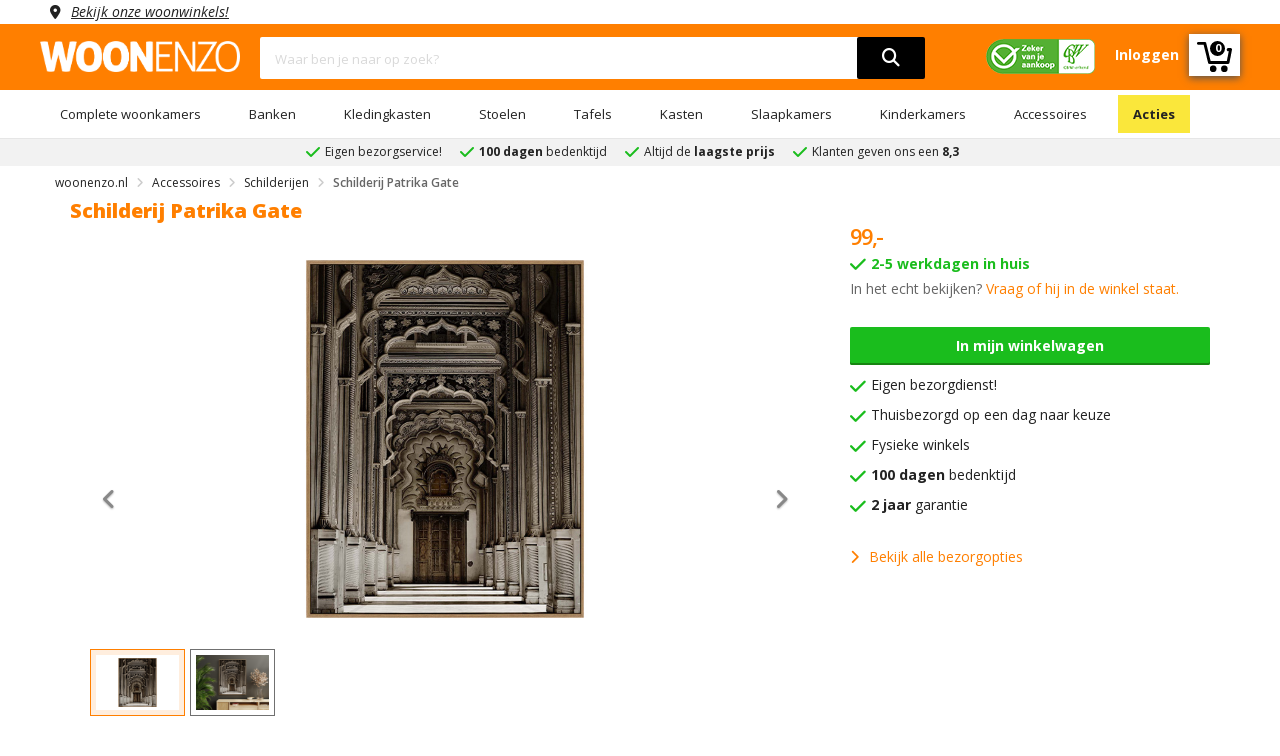

--- FILE ---
content_type: text/html; charset=UTF-8
request_url: https://www.woonenzo.nl/accessoires/schilderij-Patrika-Gate
body_size: 113335
content:

<!DOCTYPE html>
<html lang="nl">
<head>

<script>
dataLayer = [{
'currentPage': 'pdp'
}];
</script>

        <meta name="viewport" content="user-scalable=no, width=device-width, initial-scale=1.0, maximum-scale=5, minimum-scale=1.0">
    <meta charset="UTF-8">
    <title>
        Schilderij Patrika Gate - gratis bezorging | WOONENZO    </title>
    <link rel="stylesheet" type="text/css" href="/templates/woonenzo/assets/css/bootstrap.min.css">
    <link rel="stylesheet" type="text/css" href="/templates/woonenzo/assets/fontawesome/all.min.css?version=0.0.1">
    <link rel="stylesheet" type="text/css" href="/templates/woonenzo/assets/css/web-style.min.css?version=1.2.15">
    <link rel="stylesheet" type="text/css" href="/templates/woonenzo/assets/css/cookieconsent.css?version=0.0.1">

    <meta name="description" content="Dit schilderij van Patrika Gate oogt heel chic en zal absoluut een blikvanger zijn aan jouw muur. Gratis lijst en bezorging | WOONENZO" />
    
    <link rel="manifest" href="/templates/woonenzo/manifest.json">
    <link rel="apple-touch-icon" sizes="180x180" href="/favicon/apple-touch-icon.png">
    <meta name="apple-mobile-web-app-status-bar" content="ff7f00">
    <link rel="icon" type="image/png" sizes="32x32" href="/favicon/favicon-32x32.png">
    <link rel="icon" type="image/png" sizes="16x16" href="/favicon/favicon-16x16.png">
    
            
                            <link rel="canonical" href="https://www.woonenzo.nl/accessoires/schilderijen/schilderij-Patrika-Gate" />
                        
        
    <meta name="msapplication-TileColor" content="#da532c">
    <meta name="theme-color" content="#ffffff"> 
    <meta http-equiv="Content-Type" content="text/html; charset=utf-8">
        
    
        <!-- Mailchimp -->
        <script asynch id="mcjs">!function(c,h,i,m,p){m=c.createElement(h),p=c.getElementsByTagName(h)[0],m.async=1,m.src=i,p.parentNode.insertBefore(m,p)}(document,"script","https://chimpstatic.com/mcjs-connected/js/users/f9c87b91e975698172379b211/2d6bbd47bce2267bc8680012c.js");</script>
        <!-- End Mailchimp -->
    
    
    
    <link href="/templates/woonenzo/assets/css/font-family.min.css" rel="stylesheet" type="text/css">
    <script src="/templates/woonenzo/assets/js/jquery.min.js"></script>    
    <link rel="stylesheet" type="text/css" href="/templates/woonenzo/assets/css/toastr.min.css"/>
    <script src="/templates/woonenzo/assets/js/toastr.min.js"></script>
  
    
  <script type="application/ld+json">
    {
      "@context": "http://schema.org",
      "@type": "Organization",
      "url": "https://www.woonenzo.nl",
      "logo": "https://www.woonenzo.nl/templates/woonenzo/assets/images/logo.png",
      
        "sameAs": [
        
          "https://www.facebook.com/woonenzo",
        
          "https://instagram.com/woonenzo",

          "https://www.pinterest.com/woonenzo"
        
        ],
      
      "contactPoint" :
      { "@type" : "ContactPoint",
        "telephone" : "+31-881881818",
        "contactType" : "customer service",
        "areaServed": "NL",
        "availableLanguage": [
          "Dutch"
          ]
      },
      
      "name": "woonenzo.nl"
    }
  </script>
    
  <!-- Google Tag Manager -->
  <script>(function(w,d,s,l,i){w[l]=w[l]||[];w[l].push({'gtm.start':
  new Date().getTime(),event:'gtm.js'});var f=d.getElementsByTagName(s)[0],
  j=d.createElement(s),dl=l!='dataLayer'?'&l='+l:'';j.async=true;j.src=
  'https://www.googletagmanager.com/gtm.js?id='+i+dl;f.parentNode.insertBefore(j,f);
  })(window,document,'script','dataLayer','GTM-MBFWMGB');</script>
  <!-- End Google Tag Manager -->

  <!-- Global site tag (gtag.js) - Google Ads: 1001310312 -->
  <script async src="https://www.googletagmanager.com/gtag/js?id=AW-1001310312"></script>
  <script>
    window.dataLayer = window.dataLayer || [];
    function gtag(){dataLayer.push(arguments);}
    gtag('js', new Date());
    gtag('config', 'AW-1001310312', {'allow_enhanced_conversions':true});
  </script>

  <!-- Facebook Pixel Code -->
  <script asynch>
      !function(f,b,e,v,n,t,s)
      {if(f.fbq)return;n=f.fbq=function(){n.callMethod?
      n.callMethod.apply(n,arguments):n.queue.push(arguments)};
      if(!f._fbq)f._fbq=n;n.push=n;n.loaded=!0;n.version='2.0';
      n.queue=[];t=b.createElement(e);t.async=!0;
      t.src=v;s=b.getElementsByTagName(e)[0];
      s.parentNode.insertBefore(t,s)}(window, document,'script',
      'https://connect.facebook.net/en_US/fbevents.js');
      fbq('init', '151347322082554');
      fbq('track', 'PageView');
  </script>
  <noscript><img height="1" width="1" style="display:none" src="https://www.facebook.com/tr?id={$TrackFacebookID}&ev=PageView&noscript=1"/></noscript>
  <!-- End Facebook Pixel Code -->

  <!-- Pinterest Tag -->
  <script type="text/javascript" asynch>
      !function(e){if(!window.pintrk){window.pintrk = function () {
      window.pintrk.queue.push(Array.prototype.slice.call(arguments))};var
      n=window.pintrk;n.queue=[],n.version="3.0";var
      t=document.createElement("script");t.async=!0,t.src=e;var
      r=document.getElementsByTagName("script")[0];
      r.parentNode.insertBefore(t,r)}}("https://s.pinimg.com/ct/core.js");
      pintrk('load', '2614228598965', {em: 'woonenzotilburg@gmail.com'});
      pintrk('page');
  </script>
  
  <noscript>
  <img height="1" width="1" style="display:none;" alt="" src="https://ct.pinterest.com/v3/?event=init&tid={$TrackPinterestID}&pd[em]='woonenzotilburg@gmail.com'&noscript=1" />
  </noscript>
  <!-- end Pinterest Tag -->

  <!-- Bing Tag -->
  <script asynch>
    (function(w,d,t,r,u)
      {
        var f,n,i;w[u]=w[u]||[],f=function()
        {
          var o={ti:134614106};
          o.q=w[u],w[u]=new UET(o),w[u].push("pageLoad")
        },
        n=d.createElement(t),n.src=r,n.async=1,n.onload=n.onreadystatechange=function()
          {
            var s=this.readyState;s&&s!=="loaded"&&s!=="complete"||(f(),n.onload=n.onreadystatechange=null)
          },
          i=d.getElementsByTagName(t)[0],i.parentNode.insertBefore(n,i)
      })
      (window,document,"script","//bat.bing.com/bat.js","uetq");
  </script>

  
  <!-- end Bing Tag -->

  </script>
    <script>
var currentUrl = 'https://www.woonenzo.nl/accessoires/schilderij-Patrika-Gate';
var baseURL = '/';

$(document).ready(function($){
    $(".block-ui-search").click(function(){
        $('.live-search-result').attr('style','display:none');
        $(".block-ui-search").attr('style','display:none');
    });

    $('.live-search-box').focus(function(){
        var searchTerm = $(this).val().toLowerCase();
        if(searchTerm.length > 2){
            $('.live-search-result').attr('style','display:block');
            $(".block-ui-search").attr('style','display:block');
        }
    });
    $('.live-search-box').on('keyup', function(){
        searchTerm($(this));
    });

    function searchTerm(element){
        var searchTerm = element.val().toLowerCase();
        if(searchTerm.length > 2){
            delay(function(){
                ajaxRequest.post(currentUrl, {
                    strQuery: searchTerm
                }, 'html', {
                        controller: null,
                        action: 'seachAction'
                    }, function (data) {
                        if(typeof fbq !== undefined){
                            fbq('track', 'Search',{
                                search_string: element.val()
                            });
                        }
                        
                        $('.live-search-result').attr('style','display:block');
                        $(".block-ui-search").attr('style','display:block');
                        $('.live-search-result').html(data);
                    });
            }, 200 );
        }
    }
});

var delay = (function(){
var timer = 0;
return function(callback, ms){
    clearTimeout (timer);
    timer = setTimeout(callback, ms);
};
})();

var ajaxRequest = {
    post: function (url, data, dataType, request, callback, errorcb) {
        var headers = {
            "No-Server-Request": true,
        }

        if(request.controller){
            headers["Controller-Type"] = (request.controller) ? request.controller.toUpperCase() : null;
        }

        if (request.action) {
            headers['Action'] = request.action
        }
        $.ajax({
            url: url,
            type: 'post',
            data: data,
            headers: headers,
            dataType: dataType,
            success: function (data) {
                if (callback) {
                    callback(data);
                }
            },
            error: function (request, status, error) {
                if (typeof errorcb == "undefined") {
                    errorcb(request, status, error);
                } else {
                    console.error(request.responseText);
                    console.error(error);
                }
            }
        });
    }
}
</script></head>

    <body class="wrapper" id="body">     
        <header>
            <div class="ww no-pad">
                <div class="container no-pad">
                    <div class="col-md-12 no-pad">
                        <span class="location col-md-12 no-pad"><a rel="nofollow" href="/woonwinkels">Bekijk onze woonwinkels!</a></span>
                    </div>
                </div>
            </div>
            <div class="wnzo-bar header-content">
                <div class="container pb-10">
                    <div class="row">
                        <div class="col-md-2 no-pad">
                            <div class="logo">
                                <a href="/"><img src="/templates/woonenzo/assets/images/logo.png" alt="logo woonenzo"></a>
                            </div>
                        </div>
                        <div class="col-md-7">
                            <div class="block-search">
                                <div class="block-content">
                                    <div class="form-search">
                                        <div class="block-ui-search"></div>
                                        <form style="z-index:4;position:relative">
                                            <div class="box-group">
                                                <input type="hidden" name="form_token" value="6fbf719f8551daac58d2ecdb14f2125e" />
                                                <input type="text" name="zoeken" class="form-control live-search-box" placeholder="Waar ben je naar op zoek?">
                                                <button aria-label="search" type="submit"><i class="fa fa-search"></i></button>
                                                <div id="live-search-result" class="live-search-result"></div>
                                            </div>
                                        </form>
                                    </div>
                                </div>
                            </div>
                        </div>
                        <div class="col-md-3 no-pad">
                            <div class="tb-right">
                                <ul>
                                    <li class="header-image"><img src="/templates/woonenzo/assets/images/cbw-erkend-woonenzo.png" alt="cbw erkend woonenzo"/></li>
                                                                            <li><a href="/inloggen"><strong>Inloggen</strong></a></li>
                                                                        <a href="/winkelwagen"><li class="cart-icon"><svg version="1.1" xmlns="http://www.w3.org/2000/svg" xmlns:xlink="http://www.w3.org/1999/xlink" x="0px" y="0px" width="35px" height="32px" style="margin-top:4px;" viewBox="0 0 85.889 73.971" enable-background="new 0 0 85.889 73.971" xml:space="preserve"><g id="wnzo-shopping-cart"><g><g><path fill="#fff" d="M82.327,15h-5.785c-1.966,0-3.56,2.034-3.56,4c0,1.966,1.594,4,3.56,4h1.467l-4.847,24H33.499 L22.593,2.626C22.203,1.034,20.776,0,19.136,0H3.56C1.594,0,0,1.534,0,3.5C0,5.466,1.594,7,3.56,7h12.783l10.905,44.375 C27.639,52.967,29.066,54,30.706,54h45.392c1.704,0,3.169-1.062,3.494-2.734l6.231-31.969c0.202-1.043-0.071-2.152-0.748-2.972 C84.399,15.504,83.391,15,82.327,15z"></path><circle fill="#fff" cx="39.694" cy="65.874" r="8.097"></circle><circle fill="#fff" cx="67.11" cy="65.873" r="8.097"></circle></g></g></g></svg>
                                    <strong class="counter-number">
                                                                                    0
                                                                            </strong>
                                    </li> </a> 
                                </ul>
                            </div>
                        </div>
                    </div>
                </div>
                <div class="header-menu-bar">
                    <div class="header-menu-nav menu-style-1">
                        <div class="container">
                            <ul class="header-nav">
                                                                                                            <li class="menu-item-has-children">
                                            <a href="/complete-woonkamers">Complete woonkamers</a>
                                                                                            <ul class="submenu parent-megamenu">
                                                                                                            <li class="menu-item">
                                                            <a href="/complete-woonkamers/industriele-woonkamers">Industriele woonkamers</a>
                                                        </li>
                                                                                                            <li class="menu-item">
                                                            <a href="/complete-woonkamers/landelijke-woonkamers">Landelijke woonkamers</a>
                                                        </li>
                                                                                                            <li class="menu-item">
                                                            <a href="/complete-woonkamers/moderne-woonkamers">Moderne woonkamers</a>
                                                        </li>
                                                                                                    </ul>
                                                                                    </li>
                                                                                                                                                <li class="menu-item-has-children">
                                            <a href="/banken">Banken</a>
                                                                                            <ul class="submenu parent-megamenu">
                                                                                                            <li class="menu-item">
                                                            <a href="/banken/hoekbanken">Hoekbanken</a>
                                                        </li>
                                                                                                            <li class="menu-item">
                                                            <a href="/banken/slaapbanken">Slaapbanken</a>
                                                        </li>
                                                                                                            <li class="menu-item">
                                                            <a href="/banken/u-banken">U banken</a>
                                                        </li>
                                                                                                            <li class="menu-item">
                                                            <a href="/banken/teddy-banken">Teddy banken</a>
                                                        </li>
                                                                                                            <li class="menu-item">
                                                            <a href="/banken/ronde-bank">Ronde bank</a>
                                                        </li>
                                                                                                            <li class="menu-item">
                                                            <a href="/banken/2-zits-banken">2-zits banken</a>
                                                        </li>
                                                                                                            <li class="menu-item">
                                                            <a href="/banken/3-zits-banken">3-zits banken</a>
                                                        </li>
                                                                                                            <li class="menu-item">
                                                            <a href="/banken/4-zits-banken">4-zits banken</a>
                                                        </li>
                                                                                                            <li class="menu-item">
                                                            <a href="/banken/hockers">Hockers</a>
                                                        </li>
                                                                                                    </ul>
                                                                                    </li>
                                                                                                                                                <li class="menu-item-has-children">
                                            <a href="/kledingkasten">Kledingkasten</a>
                                                                                            <ul class="submenu parent-megamenu">
                                                                                                            <li class="menu-item">
                                                            <a href="/kledingkasten/schuifdeurkasten">Schuifdeurkasten</a>
                                                        </li>
                                                                                                            <li class="menu-item">
                                                            <a href="/kledingkasten/kledingkast-met-spiegel">Kledingkast met spiegel</a>
                                                        </li>
                                                                                                            <li class="menu-item">
                                                            <a href="/kledingkasten/kledingkast-wit">Kledingkast wit</a>
                                                        </li>
                                                                                                            <li class="menu-item">
                                                            <a href="/kledingkasten/kledingkast-industrieel">Kledingkast industrieel</a>
                                                        </li>
                                                                                                            <li class="menu-item">
                                                            <a href="/kledingkasten/kledingkast-grijs">Kledingkast grijs</a>
                                                        </li>
                                                                                                            <li class="menu-item">
                                                            <a href="/kledingkasten/kledingkast-accessoires">Kledingkast accessoires</a>
                                                        </li>
                                                                                                            <li class="menu-item">
                                                            <a href="/kledingkasten/kledingkast-zwart">Kledingkast zwart</a>
                                                        </li>
                                                                                                    </ul>
                                                                                    </li>
                                                                                                                                                <li class="menu-item-has-children">
                                            <a href="/stoelen">Stoelen</a>
                                                                                            <ul class="submenu parent-megamenu">
                                                                                                            <li class="menu-item">
                                                            <a href="/stoelen/eetkamerstoelen">Eetkamerstoelen</a>
                                                        </li>
                                                                                                            <li class="menu-item">
                                                            <a href="/stoelen/eetkamerbanken">Eetkamerbanken</a>
                                                        </li>
                                                                                                            <li class="menu-item">
                                                            <a href="/stoelen/fauteuils">Fauteuils</a>
                                                        </li>
                                                                                                    </ul>
                                                                                    </li>
                                                                                                                                                <li class="menu-item-has-children">
                                            <a href="/tafels">Tafels</a>
                                                                                            <ul class="submenu parent-megamenu">
                                                                                                            <li class="menu-item">
                                                            <a href="/tafels/eettafels">Eettafels</a>
                                                        </li>
                                                                                                            <li class="menu-item">
                                                            <a href="/tafels/salontafels">Salontafels</a>
                                                        </li>
                                                                                                            <li class="menu-item">
                                                            <a href="/tafels/bureaus">Bureaus</a>
                                                        </li>
                                                                                                    </ul>
                                                                                    </li>
                                                                                                                                                <li class="menu-item-has-children">
                                            <a href="/kasten">Kasten</a>
                                                                                            <ul class="submenu parent-megamenu">
                                                                                                            <li class="menu-item">
                                                            <a href="/kasten/dressoirs">Dressoirs</a>
                                                        </li>
                                                                                                            <li class="menu-item">
                                                            <a href="/kasten/tv-meubels">Tv-meubels</a>
                                                        </li>
                                                                                                            <li class="menu-item">
                                                            <a href="/kasten/vitrinekasten">Vitrinekasten</a>
                                                        </li>
                                                                                                            <li class="menu-item">
                                                            <a href="/kasten/barkasten">Barkasten</a>
                                                        </li>
                                                                                                            <li class="menu-item">
                                                            <a href="/kasten/ladekasten">Ladekasten</a>
                                                        </li>
                                                                                                            <li class="menu-item">
                                                            <a href="/kasten/wandkasten">Wandkasten</a>
                                                        </li>
                                                                                                            <li class="menu-item">
                                                            <a href="/kasten/schoenenkasten">Schoenenkasten</a>
                                                        </li>
                                                                                                    </ul>
                                                                                    </li>
                                                                                                                                                <li class="menu-item-has-children">
                                            <a href="/slaapkamers">Slaapkamers</a>
                                                                                            <ul class="submenu parent-megamenu">
                                                                                                            <li class="menu-item">
                                                            <a href="/slaapkamers/complete-slaapkamers">Complete slaapkamers</a>
                                                        </li>
                                                                                                            <li class="menu-item">
                                                            <a href="/slaapkamers/boxsprings">Boxsprings</a>
                                                        </li>
                                                                                                            <li class="menu-item">
                                                            <a href="/slaapkamers/bedden">Bedden</a>
                                                        </li>
                                                                                                            <li class="menu-item">
                                                            <a href="/slaapkamers/nachtkastjes">Nachtkastjes</a>
                                                        </li>
                                                                                                            <li class="menu-item">
                                                            <a href="/slaapkamers/matrassen">Matrassen</a>
                                                        </li>
                                                                                                            <li class="menu-item">
                                                            <a href="/slaapkamers/lattenbodems">Lattenbodems</a>
                                                        </li>
                                                                                                    </ul>
                                                                                    </li>
                                                                                                                                                <li class="menu-item-has-children">
                                            <a href="/kinderkamers">Kinderkamers</a>
                                                                                            <ul class="submenu parent-megamenu">
                                                                                                            <li class="menu-item">
                                                            <a href="/kinderkamers/complete-kinderslaapkamers">Complete kinderslaapkamers</a>
                                                        </li>
                                                                                                            <li class="menu-item">
                                                            <a href="/kinderkamers/kinderbedden">Kinderbedden</a>
                                                        </li>
                                                                                                            <li class="menu-item">
                                                            <a href="/kinderkamers/kindernachtkastjes">Kindernachtkastjes</a>
                                                        </li>
                                                                                                            <li class="menu-item">
                                                            <a href="/kinderkamers/kinderkledingkasten">Kinderkledingkasten</a>
                                                        </li>
                                                                                                            <li class="menu-item">
                                                            <a href="/kinderkamers/kinderladekasten">Kinderladekasten</a>
                                                        </li>
                                                                                                    </ul>
                                                                                    </li>
                                                                                                                                                <li class="menu-item-has-children">
                                            <a href="/accessoires">Accessoires</a>
                                                                                            <ul class="submenu parent-megamenu">
                                                                                                            <li class="menu-item">
                                                            <a href="/accessoires/schilderijen">Schilderijen</a>
                                                        </li>
                                                                                                            <li class="menu-item">
                                                            <a href="/accessoires/spiegels">Spiegels</a>
                                                        </li>
                                                                                                            <li class="menu-item">
                                                            <a href="/accessoires/klokken">Klokken</a>
                                                        </li>
                                                                                                            <li class="menu-item">
                                                            <a href="/accessoires/onderhoudsmiddelen">Onderhoudsmiddelen</a>
                                                        </li>
                                                                                                    </ul>
                                                                                    </li>
                                                                                                                                                                                                                                                                                                                                                                                                                                                                                                                                                                                                                                                                                                                                                                                                                                                                                <li>
                                    <a href="/acties">Acties</a>
                                </li>
                            </ul>
                        </div>
                    </div>
                </div>
            </div>
            <div class="wnzo-bar-mobile">
                <div class="container">
                    <div class="row">
                        <div class="arrange">
                            <div class="arrange-fit">
                                <svg aria-hidden="true" onclick="openNav()" style="vertical-align: middle;height: 27px;cursor: pointer;"id="Laag_1"  data-name="Laag 1" xmlns="http://www.w3.org/2000/svg" viewBox="0 0 35 34.99"><title>menu hamburger</title><line class="cls-1" y1="3.5" x2="35" y2="3.5"/><line class="cls-1" y1="17.58" x2="35" y2="17.58"/><path class="cls-2" d="M.35,29.44c0-.75,0-1.37-.06-2H1.44l.06,1.17h.05A2.51,2.51,0,0,1,3.83,27.3a2.15,2.15,0,0,1,2.06,1.46h0a3,3,0,0,1,.81-.94,2.45,2.45,0,0,1,1.61-.52c1,0,2.39.64,2.39,3.16v4.28H9.44V30.63c0-1.4-.51-2.24-1.58-2.24a1.7,1.7,0,0,0-1.56,1.2,2.17,2.17,0,0,0-.11.66v4.49H4.9V30.39c0-1.16-.51-2-1.52-2a1.8,1.8,0,0,0-1.63,1.32,1.71,1.71,0,0,0-.11.65v4.38H.35Z" transform="translate(0 0.08)"/><path class="cls-2" d="M13.62,31.35a2.32,2.32,0,0,0,2.49,2.52,4.75,4.75,0,0,0,2-.37l.23.94a5.91,5.91,0,0,1-2.42.45,3.38,3.38,0,0,1-3.58-3.66c0-2.2,1.3-3.93,3.41-3.93,2.38,0,3,2.09,3,3.43,0,.27,0,.48,0,.62Zm3.87-1a1.88,1.88,0,0,0-1.83-2.15,2.19,2.19,0,0,0-2,2.15Z" transform="translate(0 0.08)"/><path class="cls-2" d="M20.41,29.44c0-.75,0-1.37-.06-2h1.17l.07,1.2h0A2.7,2.7,0,0,1,24,27.3c1,0,2.57.61,2.57,3.1v4.34H25.28V30.55c0-1.17-.44-2.15-1.69-2.15a1.88,1.88,0,0,0-1.77,1.35,1.93,1.93,0,0,0-.09.62v4.37H20.41Z" transform="translate(0 0.08)"/><path class="cls-2" d="M34.83,32.76q0,1.13.06,2H33.72l-.07-1.18h0a2.77,2.77,0,0,1-2.41,1.35c-1.14,0-2.51-.63-2.51-3.19V27.47H30v4c0,1.38.43,2.31,1.63,2.31a1.91,1.91,0,0,0,1.74-1.2,1.87,1.87,0,0,0,.12-.68V27.47h1.32Z" transform="translate(0 0.08)"/></svg>
                            </div>
                            <div class="arrange-fit-logo">
                                <a href="/"><img alt="logo woonenzo" src="/templates/woonenzo/assets/images/logo.png"></a>
                            </div>
                            <div class="arrange-fit pr-15">
                                <a href="/inloggen"><i class="fa fa-user fa-2x"></i></a>
                            </div>
                            <div class="arrange-fit">
                                <div class="tbr-info tb-right">
                                    <a href="/winkelwagen"><svg version="1.1" xmlns="http://www.w3.org/2000/svg" xmlns:xlink="http://www.w3.org/1999/xlink" x="0px" y="0px" width="35px" height="32px" style="margin-top:4px;" viewBox="0 0 85.889 73.971" enable-background="new 0 0 85.889 73.971" xml:space="preserve"><g id="wnzo-shopping-cart"><g><g><path fill="#fff" d="M82.327,15h-5.785c-1.966,0-3.56,2.034-3.56,4c0,1.966,1.594,4,3.56,4h1.467l-4.847,24H33.499 L22.593,2.626C22.203,1.034,20.776,0,19.136,0H3.56C1.594,0,0,1.534,0,3.5C0,5.466,1.594,7,3.56,7h12.783l10.905,44.375 C27.639,52.967,29.066,54,30.706,54h45.392c1.704,0,3.169-1.062,3.494-2.734l6.231-31.969c0.202-1.043-0.071-2.152-0.748-2.972 C84.399,15.504,83.391,15,82.327,15z"></path><circle fill="#fff" cx="39.694" cy="65.874" r="8.097"></circle><circle fill="#fff" cx="67.11" cy="65.873" r="8.097"></circle></g></g></g></svg>
                                    </a>
                                    <strong class="counter-number">
                                                                                0
                                                                            </strong>
                                </div>
                            </div>
                        </div>        
                            <div class="form-search arrange" >
                                <div class="block-ui-search"></div>
                                <form style="z-index:4;position:relative;float:left;width:75% !important;max-width:75% !important">
                                    <div class="box-group">
                                        <input type="hidden" name="form_token" value="6fbf719f8551daac58d2ecdb14f2125e" />
                                        <input type="text" name="zoeken" class="form-control live-search-box" placeholder="Waar ben je naar op zoek?">
                                        <button type="submit"><i class="fa fa-search"></i></button>
                                        <div class="live-search-result"></div>
                                    </div>
                                </form>
                                <img class="header-image-mobile" src="/templates/woonenzo/assets/images/cbw-erkend-woonenzo.png" alt="cbw erkend woonenzo"/>
                            </div>
                        </div>
                    </div>
                </div>             
            </div>
            
                <script>  
                    $(document).ready(function(){
                        $("a.has-child").click(function(){
                            $(this).next("ul#subMenu").css({"right":"0"});
                        });
                        $("i.fa-angle-left").click(function(){
                            $("ul#subMenu").css({"right":"-100%"});
                        });
                    });
                </script>
            
            <div id="mobileMenu" class="mobile-menu">
                <div class="mobile-menu-header">
                    <i class="fa fa-bars fa-2x pull-left" aria-hidden="true" onclick="closeNav()"></i>
                    <b>Menu</b>
                    <i class="closebtn pull-right" onclick="closeNav()">&times;</i>
                </div> 
                <ul>
                                                                    <li>
                            <a class="has-child" href="#">Complete woonkamers</a>
                                                            <ul id="subMenu">
                                    <div class="mobile-sub-menu-header">
                                        <i class="fas fa-angle-left pull-left"></i>
                                        <b>Complete woonkamers</b>
                                    </div>
                                                                        <li>
                                        <a href="/complete-woonkamers/industriele-woonkamers">Industriele woonkamers</a>
                                    </li>
                                                                        <li>
                                        <a href="/complete-woonkamers/landelijke-woonkamers">Landelijke woonkamers</a>
                                    </li>
                                                                        <li>
                                        <a href="/complete-woonkamers/moderne-woonkamers">Moderne woonkamers</a>
                                    </li>
                                                                        <li>
                                        <a href="/complete-woonkamers">Bekijk alles in 'Complete woonkamers'</a>
                                    </li>
                                </ul>
                                                    </li>
                                                                                            <li>
                            <a class="has-child" href="#">Banken</a>
                                                            <ul id="subMenu">
                                    <div class="mobile-sub-menu-header">
                                        <i class="fas fa-angle-left pull-left"></i>
                                        <b>Banken</b>
                                    </div>
                                                                        <li>
                                        <a href="/banken/hoekbanken">Hoekbanken</a>
                                    </li>
                                                                        <li>
                                        <a href="/banken/slaapbanken">Slaapbanken</a>
                                    </li>
                                                                        <li>
                                        <a href="/banken/u-banken">U banken</a>
                                    </li>
                                                                        <li>
                                        <a href="/banken/teddy-banken">Teddy banken</a>
                                    </li>
                                                                        <li>
                                        <a href="/banken/ronde-bank">Ronde bank</a>
                                    </li>
                                                                        <li>
                                        <a href="/banken/2-zits-banken">2-zits banken</a>
                                    </li>
                                                                        <li>
                                        <a href="/banken/3-zits-banken">3-zits banken</a>
                                    </li>
                                                                        <li>
                                        <a href="/banken/4-zits-banken">4-zits banken</a>
                                    </li>
                                                                        <li>
                                        <a href="/banken/hockers">Hockers</a>
                                    </li>
                                                                        <li>
                                        <a href="/banken">Bekijk alles in 'Banken'</a>
                                    </li>
                                </ul>
                                                    </li>
                                                                                            <li>
                            <a class="has-child" href="#">Kledingkasten</a>
                                                            <ul id="subMenu">
                                    <div class="mobile-sub-menu-header">
                                        <i class="fas fa-angle-left pull-left"></i>
                                        <b>Kledingkasten</b>
                                    </div>
                                                                        <li>
                                        <a href="/kledingkasten/schuifdeurkasten">Schuifdeurkasten</a>
                                    </li>
                                                                        <li>
                                        <a href="/kledingkasten/kledingkast-met-spiegel">Kledingkast met spiegel</a>
                                    </li>
                                                                        <li>
                                        <a href="/kledingkasten/kledingkast-wit">Kledingkast wit</a>
                                    </li>
                                                                        <li>
                                        <a href="/kledingkasten/kledingkast-industrieel">Kledingkast industrieel</a>
                                    </li>
                                                                        <li>
                                        <a href="/kledingkasten/kledingkast-grijs">Kledingkast grijs</a>
                                    </li>
                                                                        <li>
                                        <a href="/kledingkasten/kledingkast-accessoires">Kledingkast accessoires</a>
                                    </li>
                                                                        <li>
                                        <a href="/kledingkasten/kledingkast-zwart">Kledingkast zwart</a>
                                    </li>
                                                                        <li>
                                        <a href="/kledingkasten">Bekijk alles in 'Kledingkasten'</a>
                                    </li>
                                </ul>
                                                    </li>
                                                                                            <li>
                            <a class="has-child" href="#">Stoelen</a>
                                                            <ul id="subMenu">
                                    <div class="mobile-sub-menu-header">
                                        <i class="fas fa-angle-left pull-left"></i>
                                        <b>Stoelen</b>
                                    </div>
                                                                        <li>
                                        <a href="/stoelen/eetkamerstoelen">Eetkamerstoelen</a>
                                    </li>
                                                                        <li>
                                        <a href="/stoelen/eetkamerbanken">Eetkamerbanken</a>
                                    </li>
                                                                        <li>
                                        <a href="/stoelen/fauteuils">Fauteuils</a>
                                    </li>
                                                                        <li>
                                        <a href="/stoelen">Bekijk alles in 'Stoelen'</a>
                                    </li>
                                </ul>
                                                    </li>
                                                                                            <li>
                            <a class="has-child" href="#">Tafels</a>
                                                            <ul id="subMenu">
                                    <div class="mobile-sub-menu-header">
                                        <i class="fas fa-angle-left pull-left"></i>
                                        <b>Tafels</b>
                                    </div>
                                                                        <li>
                                        <a href="/tafels/eettafels">Eettafels</a>
                                    </li>
                                                                        <li>
                                        <a href="/tafels/salontafels">Salontafels</a>
                                    </li>
                                                                        <li>
                                        <a href="/tafels/bureaus">Bureaus</a>
                                    </li>
                                                                        <li>
                                        <a href="/tafels">Bekijk alles in 'Tafels'</a>
                                    </li>
                                </ul>
                                                    </li>
                                                                                            <li>
                            <a class="has-child" href="#">Kasten</a>
                                                            <ul id="subMenu">
                                    <div class="mobile-sub-menu-header">
                                        <i class="fas fa-angle-left pull-left"></i>
                                        <b>Kasten</b>
                                    </div>
                                                                        <li>
                                        <a href="/kasten/dressoirs">Dressoirs</a>
                                    </li>
                                                                        <li>
                                        <a href="/kasten/tv-meubels">Tv-meubels</a>
                                    </li>
                                                                        <li>
                                        <a href="/kasten/vitrinekasten">Vitrinekasten</a>
                                    </li>
                                                                        <li>
                                        <a href="/kasten/barkasten">Barkasten</a>
                                    </li>
                                                                        <li>
                                        <a href="/kasten/ladekasten">Ladekasten</a>
                                    </li>
                                                                        <li>
                                        <a href="/kasten/wandkasten">Wandkasten</a>
                                    </li>
                                                                        <li>
                                        <a href="/kasten/schoenenkasten">Schoenenkasten</a>
                                    </li>
                                                                        <li>
                                        <a href="/kasten">Bekijk alles in 'Kasten'</a>
                                    </li>
                                </ul>
                                                    </li>
                                                                                            <li>
                            <a class="has-child" href="#">Slaapkamers</a>
                                                            <ul id="subMenu">
                                    <div class="mobile-sub-menu-header">
                                        <i class="fas fa-angle-left pull-left"></i>
                                        <b>Slaapkamers</b>
                                    </div>
                                                                        <li>
                                        <a href="/slaapkamers/complete-slaapkamers">Complete slaapkamers</a>
                                    </li>
                                                                        <li>
                                        <a href="/slaapkamers/boxsprings">Boxsprings</a>
                                    </li>
                                                                        <li>
                                        <a href="/slaapkamers/bedden">Bedden</a>
                                    </li>
                                                                        <li>
                                        <a href="/slaapkamers/nachtkastjes">Nachtkastjes</a>
                                    </li>
                                                                        <li>
                                        <a href="/slaapkamers/matrassen">Matrassen</a>
                                    </li>
                                                                        <li>
                                        <a href="/slaapkamers/lattenbodems">Lattenbodems</a>
                                    </li>
                                                                        <li>
                                        <a href="/slaapkamers">Bekijk alles in 'Slaapkamers'</a>
                                    </li>
                                </ul>
                                                    </li>
                                                                                            <li>
                            <a class="has-child" href="#">Kinderkamers</a>
                                                            <ul id="subMenu">
                                    <div class="mobile-sub-menu-header">
                                        <i class="fas fa-angle-left pull-left"></i>
                                        <b>Kinderkamers</b>
                                    </div>
                                                                        <li>
                                        <a href="/kinderkamers/complete-kinderslaapkamers">Complete kinderslaapkamers</a>
                                    </li>
                                                                        <li>
                                        <a href="/kinderkamers/kinderbedden">Kinderbedden</a>
                                    </li>
                                                                        <li>
                                        <a href="/kinderkamers/kindernachtkastjes">Kindernachtkastjes</a>
                                    </li>
                                                                        <li>
                                        <a href="/kinderkamers/kinderkledingkasten">Kinderkledingkasten</a>
                                    </li>
                                                                        <li>
                                        <a href="/kinderkamers/kinderladekasten">Kinderladekasten</a>
                                    </li>
                                                                        <li>
                                        <a href="/kinderkamers">Bekijk alles in 'Kinderkamers'</a>
                                    </li>
                                </ul>
                                                    </li>
                                                                                            <li>
                            <a class="has-child" href="#">Accessoires</a>
                                                            <ul id="subMenu">
                                    <div class="mobile-sub-menu-header">
                                        <i class="fas fa-angle-left pull-left"></i>
                                        <b>Accessoires</b>
                                    </div>
                                                                        <li>
                                        <a href="/accessoires/schilderijen">Schilderijen</a>
                                    </li>
                                                                        <li>
                                        <a href="/accessoires/spiegels">Spiegels</a>
                                    </li>
                                                                        <li>
                                        <a href="/accessoires/klokken">Klokken</a>
                                    </li>
                                                                        <li>
                                        <a href="/accessoires/onderhoudsmiddelen">Onderhoudsmiddelen</a>
                                    </li>
                                                                        <li>
                                        <a href="/accessoires">Bekijk alles in 'Accessoires'</a>
                                    </li>
                                </ul>
                                                    </li>
                                                                                            <li>
                            <a class="has-child" href="#">Sale</a>
                                                            <ul id="subMenu">
                                    <div class="mobile-sub-menu-header">
                                        <i class="fas fa-angle-left pull-left"></i>
                                        <b>Sale</b>
                                    </div>
                                                                        <li>
                                        <a href="/meubel-outlet/combi-deals">Combi deals</a>
                                    </li>
                                                                        <li>
                                        <a href="/meubel-outlet/vakantiegeld-deals">Vakantiegeld deals</a>
                                    </li>
                                                                        <li>
                                        <a href="/meubel-outlet/black-friday">Black Friday</a>
                                    </li>
                                                                        <li>
                                        <a href="/meubel-outlet/inkoop-deals">Inkoop deals</a>
                                    </li>
                                                                        <li>
                                        <a href="/meubel-outlet">Bekijk alles in 'Sale'</a>
                                    </li>
                                </ul>
                                                    </li>
                                                                                                                                                                                                                                                                                                                                                                    <li>
                            <a class="" href="/scandinavische-meubels">Scandinavische meubels</a>
                                                    </li>
                                                                                            <li>
                            <a class="" href="/bohemian-meubels">Bohemian meubels</a>
                                                    </li>
                                                                                            <li>
                            <a class="" href="/vintage-meubels">Vintage meubels</a>
                                                    </li>
                                                                                            <li>
                            <a class="" href="/japandi-meubels">Japandi meubels</a>
                                                    </li>
                                                            </ul>
            </div>
            <div class="usp-header col-md-12">
                <div class="container">
                    <ul class="hidden-xs">
                        <li class="green-check">Eigen bezorgservice!</li>
                        <li class="green-check"><b>100 dagen</b> bedenktijd</li>
                        <li class="green-check">Altijd de <b>laagste prijs</b></li>
                        <li class="green-check">Klanten geven ons een <b>8,3</b></li>
                    </ul>
                    <ul class="usp-home-mobile visible-xs-block">
                        <li><img src="/templates/woonenzo/assets/images/checkbox.svg" alt="checkbox woonenzo"><div id="changeWnzoUsp">Klanten geven ons een <b>8,3</b></div></li>
                    </ul>
                </div>
            </div>
                    </header> <style>
#bigImageModal .modal-title:before {
    content: none;
}
@media (max-width: 767px){
.copyright{
    padding-bottom:75px !important;
  }
}
.fb_dialog_content iframe{
    bottom:75px !important;
    }

 .fb_iframe_widget  iframe{
    bottom:75px !important;display:none !important;
}
</style>
<link rel="stylesheet" href="/templates/woonenzo/assets/js/swipebox/src/css/swipebox.css">
<script src="/templates/woonenzo/assets/js/swipebox/src/js/jquery.swipebox.min.js"></script>

<script type="text/javascript">
;( function( $ ) {
	$('.swipebox').swipebox();
} )( jQuery );
</script>

<script>
productStocks = [];
intFrom = 18;
intTo = 20;

            var objProductStock = {};
        objProductStock.intAmount = 17
        objProductStock.arrVariants = [];
        objProductStock.strVariant = "";
        
                    objProductStock.arrVariants.push(15268);
            objProductStock.strVariant += '70 x 90 cm ';
        
        objProductStock.arrProductOrders = [];
                productStocks.push(objProductStock);
    
subProducts = [];
countProductCombinationOptions = 0;



//Facebook cart items
cartItems = [];
</script>
<!-- Google and Facebook tracks -->
<script>
strAlias = 'schilderij-Patrika-Gate';

productItem = {
    "item_id": 15408,
    "item_name": "Schilderij Patrika Gate",
    "item_brand": "WOONENZO",
    "item_category": "Schilderijen",
    "price": 99,
    "quantity": 1
}

dataLayer.push({ ecommerce: null });  // Clear the previous ecommerce object.
dataLayer.push({
    "event": "view_item",
    "ecommerce": {
        "currency": "EUR",
        "value": 99,
        "items": [productItem]
    }
});

pintrk('track', 'pagevisit', {
    product_name: "Schilderij Patrika Gate",
    product_id: "15408",
    product_category: "",
    event_id: "aHR0cHM6Ly93b29uZW56by5zdW5yaXNlLm1vZHVsYWlyeS5pby9hY2Nlc3NvaXJlcy9zY2hpbGRlcmlqLVBhdHJpa2EtR2F0ZQ=="
});

</script>

<script src="/templates/woonenzo/product.js?version=1.0.6"></script>

        <!-- MAIN -->
<main itemscope itemtype="http://schema.org/Product" class="site-main product-page-main">
    <div class="block-section-1">
    <div class="container">
        <ol itemscope itemtype="http://schema.org/BreadcrumbList" class="breadcrumb">
                <li itemprop="itemListElement" itemscope itemtype="http://schema.org/ListItem" class="hidden-xs">
                    <a itemprop="item" href="/">
                        <span itemprop="name">woonenzo.nl</span>
                    </a>
                    <meta itemprop="position" content="1" />
                </li>
                                                                            
                                            <li itemprop="itemListElement" itemscope itemtype="http://schema.org/ListItem">
                            <a itemprop="item" href="/accessoires">
                                <span itemprop="name">Accessoires</span>
                            </a>
                            <meta itemprop="position" content="2" />
                        </li>
                                            <li itemprop="itemListElement" itemscope itemtype="http://schema.org/ListItem">
                            <a itemprop="item" href="/accessoires/schilderijen">
                                <span itemprop="name">Schilderijen</span>
                            </a>
                            <meta itemprop="position" content="3" />
                        </li>
                                    
                <li itemprop="itemListElement" itemscope itemtype="http://schema.org/ListItem" class="hidden-xs">
                    <span itemprop="name">Schilderij Patrika Gate</span>
                    <meta itemprop="position" content="4" />
                </li>
            </ol>
        </div>
    </div>
    <div class="block-section-2">
        <div class="container">
            <div class="title col-md-12">
                <h1 itemprop="name">Schilderij Patrika Gate</h1>
            </div>
            <div class="col-lg-8 col-md-7 col-sm-6 pd-image">
                                <div id="carousel-product" class="carousel slide" data-ride="carousel" data-interval="false">
                                        <!-- Wrapper for slides -->
                    <div class="carousel-inner">
                                         
                                                            <div class="item active">
                                    <a href="https://cdn.modulairy.com/uploads-wnzo-prod/product/images/ED2148.1.jpg" class="swipebox">
                                        <img height="370" width="auto" itemprop="image" alt="Schilderij Patrika Gate 1" src="https://cdn.modulairy.com/uploads-wnzo-prod/product/images/ED2148.1.jpg">
                                    </a>
                                </div>
                                                                     
                                                            <div class="item ">
                                    <a href="https://cdn.modulairy.com/uploads-wnzo-prod/product/images/Schilderij-Patrika-Gate-sfeer.jpg" class="swipebox">
                                        <img height="370" width="auto" itemprop="image" alt="Schilderij Patrika Gate 2" src="https://cdn.modulairy.com/uploads-wnzo-prod/product/images/Schilderij-Patrika-Gate-sfeer.jpg">
                                    </a>
                                </div>
                                                                        </div>           
                    <div class="col-md-12" id="slider-thumbs">
                        
                                                    <!-- Controls -->
                        <div class="carousel-controls">
                            <a class="left carousel-control" href="#carousel-product" data-slide="prev">
                                <i class="fa fa-angle-left fa-2x" aria-hidden="true"></i>
                                <span class="sr-only">Previous</span>
                            </a>
                            <a class="right carousel-control" href="#carousel-product" data-slide="next">
                                <i class="fa fa-angle-right fa-2x" aria-hidden="true"></i>
                                <span class="sr-only">Next</span>
                            </a>
                        </div>
                        
                                                <!-- thumb navigation carousel items -->
                        <ol class="list-inline product-nav-thumb carousel-indicators horizontal-scroll-pr-img">
                                                        <li data-target="#carousel-product" data-slide-to="0" class="thumb_image active fl-1-0 " >
                                <a>
                                                                            <img alt="Schilderij Patrika Gate 1" src="https://cdn.modulairy.com/uploads-wnzo-prod/product/images/ED2148.1.jpg">
                                                                    </a>
                            </li>
                                                        <li data-target="#carousel-product" data-slide-to="1" class="thumb_image  fl-1-0 " >
                                <a>
                                                                            <img alt="Schilderij Patrika Gate 2" src="https://cdn.modulairy.com/uploads-wnzo-prod/product/images/Schilderij-Patrika-Gate-sfeer.jpg">
                                                                    </a>
                            </li>
                                                    </ol>
                                            </div>
                </div>
                <div class="hidden-xs"><div class="raw-html-embed"><div class="col-md-12 homepage-review justify-content-center" style="margin-top:20px;">
    <div class="review-header">Wat klanten van ons vinden</div>
    <div id="reviewCarousel" class="carousel slide" data-ride="carousel">
        <!-- Wrapper for slides -->
        <div class="carousel-inner rev-carousel-inner">
            
            <div class="item active">
                <div class="homepage-review-car">
<div class="review-star">                    
<i class="fas fa-star"></i><i class="fas fa-star"></i><i class="fas fa-star"></i><i class="fas fa-star"></i><i class="fas fa-star"></i>
</div>
                    <div class="review-car-title">
                        Precies de tijd geleverd waar ik om gevraagd had
                    </div>
                    <div class="review-car-content">
                        "Mooie meubels en simpel in elkaar te zetten . Precies de tijd geleverd waar ik om gevraagd had.  Kortom , het aanraden zeker waard.  En betaalbaar !!!!!!"
                    </div>
                    <div class="review-car-bron">
                        Edwin
                    </div>
                </div>
            </div>

            <div class="item">
                <div class="homepage-review-car">
<div class="review-star">
                    <i class="fas fa-star"></i><i class="fas fa-star"></i><i class="fas fa-star"></i><i class="fas fa-star"></i>
</div>
                    <div class="review-car-title">
                        Mooi prijs en mooie kwaliteit
                    </div>
                    <div class="review-car-content">
                        "Een kast besteld voor op de kinderkamer. Ik werd 2 dagen later gebeld om een leverafspraak te maken. Een kwartier van tevoren werd ik gebeld dat ze onderweg waren. Eenmaal opstaan, prima kwaliteit! Mooi prijs en mooie kwaliteit. Wij zijn tevreden."
                    </div>
                    <div class="review-car-bron">
                        S Smits
                    </div>
                </div>
            </div> 

            <div class="item">
                <div class="homepage-review-car">
<div class="review-star">
                    <i class="fas fa-star"></i><i class="fas fa-star"></i><i class="fas fa-star"></i><i class="fas fa-star"></i><i class="fas fa-star"></i>
</div>
                    <div class="review-car-title">
                        Zal jullie altijd aanbevelen in mijn familie en vriendenkring
                    </div>
                    <div class="review-car-content">
                        "mijn nieuwe bank binnen gekregen. Wat was ik (ben nog steeds) apetrotss. Als eerste: service in de winkel is top. Twen tweede: de bezorging was helemaal top, wat een geweldige bezorgers. Zal jullie altijd aanbevelen in mijn familie en vriendenkring."
                    </div>
                    <div class="review-car-bron">
                        Aruna
                    </div>
                </div>
            </div> 

            <div class="item">
                <div class="homepage-review-car">
<div class="review-star">
                    <i class="fas fa-star"></i><i class="fas fa-star"></i><i class="fas fa-star"></i><i class="fas fa-star"></i><i class="fas fa-star"></i>
</div>
                    <div class="review-car-title">
                        Echt een aanrader
                    </div>
                    <div class="review-car-content">
                        "Erg blij met mijn bank! Voldoet precies aan de beschrijving op de website. Goede kwaliteit en mooie stof. Hoop van deze bank wel een lange tijd plezier te hebben! Echt een aanrader deze webshop."
                    </div>
                    <div class="review-car-bron">
                        Demelza Boer
                    </div>
                </div>
            </div> 

            <div class="item">
                <div class="homepage-review-car">
<div class="review-star">
                    <i class="fas fa-star"></i><i class="fas fa-star"></i><i class="fas fa-star"></i><i class="fas fa-star"></i><i class="fas fa-star"></i>
</div>
                    <div class="review-car-title">
                        Is een zaak om voor iedereen aan te raden.
                    </div>
                    <div class="review-car-content">
                        "Een ruim assortiment aan meubels tegen aantrekkelijke prijzen. Groot pluspunt is gratis bezorgservice in heel Nederland. Je hoeft de meubels dus alleen uit te kiezen. Heb mijn gewenste meubels met plezier hier gekocht. Is een zaak om voor iedereen aan te raden."
                    </div>
                    <div class="review-car-bron">
                        Omar Kaddouri
                    </div>
                </div>
            </div>

        </div>

        <!-- Left and right controls -->
        <a class="left carousel-control" href="#reviewCarousel" data-slide="prev">
            <i class="fas fa-chevron-left"></i>
            <span class="sr-only">Previous</span>
        </a>
        <a class="right carousel-control" href="#reviewCarousel" data-slide="next">
            <i class="fas fa-chevron-right"></i>
            <span class="sr-only">Next</span>
        </a>
    </div>
</div></div></div>
            </div>        
            <div  itemprop="offers" itemscope itemtype="http://schema.org/Offer" class="col-lg-4 col-md-5 col-sm-6 ">
                 
                <div class="col-sm-12 no-pad pdp">
                                                                                            <span itemprop="priceCurrency" content="EUR"></span>
                            <span  class="price currentPrice" douPrice=" 99.00 ">99,-</span>
                            <meta itemprop="price" content="99" />
                                                    
                                                <meta itemprop="availability" content="http://schema.org/InStock"/>
                        <div class="productStock col-sm-12 col-xs-12 no-pad">
                            <span class="inStock stock hidden"><b class="green-check"><span class="stockLabelAmount"></span><span class="stockLabel">2-5 werkdagen in huis</span></b><span style="font-weight:600;"></span> </span>
                            <span class="notInStock stock hidden green">18 tot 20 weken</span>
                            <span class="inOrder stock hidden"><span></span></span>
                            <div class="col-sm-12 col-xs-12 no-pad freeShipping stock hidden"><b class="green-check"><span class="stockLabel">Eigen bezorgdienst</span></b></div>
                                                            <div  class="availableShowroom">In het echt bekijken? <span class="orange" data-toggle="modal" data-target="#modalShowrooms">Vraag of hij in de winkel staat.</span></div>
                                                    </div>
                    </div>
                    
                    <div id="variants" class="pr-var">
                                                    <!-- Show images if product option is color -->
        <div class="hide">
            <div intProductOptionID="4" intProductOption=""  isMainOption="true" class="wnzo-select col-xs-12 no-pad productOption ">
                <label class="col-xs-3">Afmeting:</label>
                <select class="col-xs-9 productOptionValue">
                                                                        <option douMorePrice="0" intProductOptionVariant="" intProductOptionVariantID="15268" value="15268">
                                70 x 90 cm                             </option>
                                                            </select>
            </div>
        </div>
                            
                                                                                            </div>

                                                <div>
        </div>
                        <div>
        </div>

                    <div class="hidden-xs col-sm-12 no-pad">
                        <div class="product-ps col-md-12 no-pad">
                            
                                                                                    
                                <div></div>


                        </div>
                        <div class="col-sm-12 no-pad" style="margin-top:20px;">
                                                                                            <button intProductID="15408" type="button" class="green-button col-sm-12 no-pad addToCartButton" id="#addToCart">
                                    In mijn winkelwagen
                                </button>
                                                    </div>
                    </div>
                    
                    <div class="mobile visible-xs-block col-xs-12">
                        <div class="product-ps">
                            <div class="wnzo-select quantity-selector no-pad">
                                                                                                        <button intProductID="15408" type="button" class="green-button col-xs-12 col-sm-12 pull-right addToCartButton"
                                        id="#addToCart">
                                        <a href="javascript:void(0)">In mijn winkelwagen </a>
                                    </button>
                                                            </div>
                        </div>
                    </div>
                                

                                    
                        <div></div>

                    <div class="usp-detail col-xs-12 no-pad">
    <ul>
                    <li class="gr-check"><a href="/bezorgservice">Eigen bezorgdienst!</a></li>
            <li class="gr-check"><a href="/bezorgservice">Thuisbezorgd op een dag naar keuze</a></li>
            <li class="gr-check"><a href="/woonwinkels">Fysieke winkels</a></li>
            <li class="gr-check"><a href="/ruilen-en-retourneren"><b>100 dagen</b> bedenktijd</a></li>
            <li class="gr-check"><a href="/garantie-en-reclamatie"><b>2 jaar</b> garantie</a></li>       
            </ul>
</div>
                    <div class="col-sm-12 col-xs-12 no-pad">
                        <span onclick="showDeliveryOptions()" class="orange" data-toggle="modal" data-target="#modalDelivery"><i class="fas fa-chevron-right" aria-hidden="true" style="margin-right:10px;"></i>Bekijk alle bezorgopties</span>
                    </div>

                </div>
                
                            </div>
        </div>
    </div>

    <div class="block-section-3 no-pad">
        <div class="container">
            <div class="pd-menu hidden-xs">
                <ul>
                                            <li><a href="#productomschrijving">Productomschrijving</a></li>
                        <li><a href="#specificaties">Specificaties</a></li>
                        <li><a href="#bezorgservice">Bezorgservice</a></li>
                        <li><a href="#garantie">Garantie</a></li> 
                                    </ul>
            </div>
            <div class="col-lg-12 col-sm-6 col-xs-12 pdp-content">
                <span class="anchor" id="productomschrijving"></span>
                <div>
                    <div class="orange-h">Productomschrijving</div>
                    <span itemprop="description">Dit donkere schilderij van de Patrika Gate in Jaipur oogt heel chic en zal absoluut een blikvanger zijn aan jouw muur. Mooi in combinatie met één van de andere architectonische hoogstandjes in onze collectie. Dit schilderij staat prachtig in een industrieel, maar ook in een modern interieur. Dit schilderij shop je nu inclusief fotolijst. Al onze accessoires en meubels worden gratis bij jou thuis bezorgd door onze eigen bezorgdienst.</span>
                </div>
                <span class="anchor" id="specificaties"></span>
                <div>
                <div class="orange-h">Specificaties</div>
                    <div style="margin-bottom:20px;">
                        <b>Materiaal</b>
                        <table class="table table-striped">
                            <tr>
                                <td class="col-sm-4">Kleurcode</td>
                                <td id="productOptionImageNameSpec"><strong>Zwart_1110</strong></td>
                            </tr>   
                        </table>
                    </div>
                                    </div>

                <div class="visible-xs-block"><div class="raw-html-embed"><div class="col-md-12 homepage-review justify-content-center" style="margin-top:20px;">
    <div class="review-header">Wat klanten van ons vinden</div>
    <div id="reviewCarousel" class="carousel slide" data-ride="carousel">
        <!-- Wrapper for slides -->
        <div class="carousel-inner rev-carousel-inner">
            
            <div class="item active">
                <div class="homepage-review-car">
<div class="review-star">                    
<i class="fas fa-star"></i><i class="fas fa-star"></i><i class="fas fa-star"></i><i class="fas fa-star"></i><i class="fas fa-star"></i>
</div>
                    <div class="review-car-title">
                        Precies de tijd geleverd waar ik om gevraagd had
                    </div>
                    <div class="review-car-content">
                        "Mooie meubels en simpel in elkaar te zetten . Precies de tijd geleverd waar ik om gevraagd had.  Kortom , het aanraden zeker waard.  En betaalbaar !!!!!!"
                    </div>
                    <div class="review-car-bron">
                        Edwin
                    </div>
                </div>
            </div>

            <div class="item">
                <div class="homepage-review-car">
<div class="review-star">
                    <i class="fas fa-star"></i><i class="fas fa-star"></i><i class="fas fa-star"></i><i class="fas fa-star"></i>
</div>
                    <div class="review-car-title">
                        Mooi prijs en mooie kwaliteit
                    </div>
                    <div class="review-car-content">
                        "Een kast besteld voor op de kinderkamer. Ik werd 2 dagen later gebeld om een leverafspraak te maken. Een kwartier van tevoren werd ik gebeld dat ze onderweg waren. Eenmaal opstaan, prima kwaliteit! Mooi prijs en mooie kwaliteit. Wij zijn tevreden."
                    </div>
                    <div class="review-car-bron">
                        S Smits
                    </div>
                </div>
            </div> 

            <div class="item">
                <div class="homepage-review-car">
<div class="review-star">
                    <i class="fas fa-star"></i><i class="fas fa-star"></i><i class="fas fa-star"></i><i class="fas fa-star"></i><i class="fas fa-star"></i>
</div>
                    <div class="review-car-title">
                        Zal jullie altijd aanbevelen in mijn familie en vriendenkring
                    </div>
                    <div class="review-car-content">
                        "mijn nieuwe bank binnen gekregen. Wat was ik (ben nog steeds) apetrotss. Als eerste: service in de winkel is top. Twen tweede: de bezorging was helemaal top, wat een geweldige bezorgers. Zal jullie altijd aanbevelen in mijn familie en vriendenkring."
                    </div>
                    <div class="review-car-bron">
                        Aruna
                    </div>
                </div>
            </div> 

            <div class="item">
                <div class="homepage-review-car">
<div class="review-star">
                    <i class="fas fa-star"></i><i class="fas fa-star"></i><i class="fas fa-star"></i><i class="fas fa-star"></i><i class="fas fa-star"></i>
</div>
                    <div class="review-car-title">
                        Echt een aanrader
                    </div>
                    <div class="review-car-content">
                        "Erg blij met mijn bank! Voldoet precies aan de beschrijving op de website. Goede kwaliteit en mooie stof. Hoop van deze bank wel een lange tijd plezier te hebben! Echt een aanrader deze webshop."
                    </div>
                    <div class="review-car-bron">
                        Demelza Boer
                    </div>
                </div>
            </div> 

            <div class="item">
                <div class="homepage-review-car">
<div class="review-star">
                    <i class="fas fa-star"></i><i class="fas fa-star"></i><i class="fas fa-star"></i><i class="fas fa-star"></i><i class="fas fa-star"></i>
</div>
                    <div class="review-car-title">
                        Is een zaak om voor iedereen aan te raden.
                    </div>
                    <div class="review-car-content">
                        "Een ruim assortiment aan meubels tegen aantrekkelijke prijzen. Groot pluspunt is gratis bezorgservice in heel Nederland. Je hoeft de meubels dus alleen uit te kiezen. Heb mijn gewenste meubels met plezier hier gekocht. Is een zaak om voor iedereen aan te raden."
                    </div>
                    <div class="review-car-bron">
                        Omar Kaddouri
                    </div>
                </div>
            </div>

        </div>

        <!-- Left and right controls -->
        <a class="left carousel-control" href="#reviewCarousel" data-slide="prev">
            <i class="fas fa-chevron-left"></i>
            <span class="sr-only">Previous</span>
        </a>
        <a class="right carousel-control" href="#reviewCarousel" data-slide="next">
            <i class="fas fa-chevron-right"></i>
            <span class="sr-only">Next</span>
        </a>
    </div>
</div></div></div>
                                    <div class="hidden-xs">
                        <span class="anchor" id="meubelzaak"></span>
                        <div>
                            <div class="raw-html-embed">     <div class="orange-h">         Woonwinkels     </div>     <p>         Wil je de meubels liever een keer met eigen ogen bekijken, dan kan dat natuurlijk. Ga daarvoor langs bij een WOONENZO <a href="/woonwinkels">woonwinkels</a>. Met vestigingen in Amsterdam, Den Haag, Eindhoven en Sittard-Geleen zit er altijd wel eentje in de buurt van jou. In onze volledig ingerichte en gedecoreerde meubelzaken zijn altijd medewerkers met een expertise in interieur aanwezig die jou verder kunnen helpen.     </p> </div>
                        </div>
                        <span class="anchor" id="bezorgservice"></span>
                        <div>
                            <div class="raw-html-embed"><div class="orange-h">Bezorgservice</div>
<p>
    Je kunt jouw meubels thuis laten bezorgen door onze bezorgservice. Een standaardlevering betekent bij ons dat wij achter de voordeur, uitsluitend op de begane grond, leveren. Voor een meerprijs van 50 euro kun je jouw meubels op verdieping en in één gewenste ruimte laten leveren. Zodra je bestelling gereed is om geleverd te worden, ontvang je een mailtje om een afspraak te maken. We bezorgen van maandag tot en met vrijdag van 09.00 tot 18.00 uur. Je wordt een kwartier tot een halfuur van tevoren gebeld. 
</p></div>
                        </div>
                        <span class="anchor" id="garantie"></span>
                        <div>
                            <div class="raw-html-embed"><div class="orange-h">Garantie</div>
<p>
    Bij WOONENZO geldt twee jaar garantie op fabricagefouten. Garantie zegt iets over de kwaliteit van het product en we laten ermee zien dat we achter onze producten staan. Bovendien zegt het iets over de service die we bieden, wanneer er onverhoopt toch iets mis blijkt te zijn, dan is het enige wat wij vragen de kassabon en de gelegenheid om het product te inspecteren.
    Voor meer informatie over garantie ga naar de pagina: garantie en reclamatie.
</p></div>
                        </div>
                    </div>    
                            </div>
            
                            
            
                            <div class="visible-xs-block container col-xs-12">
                    <div class="col-xs-12 m-pd-innfo">
                        <div class="raw-html-embed">     <div class="orange-h">         Woonwinkels     </div>     <p>         Wil je de meubels liever een keer met eigen ogen bekijken, dan kan dat natuurlijk. Ga daarvoor langs bij een WOONENZO <a href="/woonwinkels">woonwinkels</a>. Met vestigingen in Amsterdam, Den Haag, Eindhoven en Sittard-Geleen zit er altijd wel eentje in de buurt van jou. In onze volledig ingerichte en gedecoreerde meubelzaken zijn altijd medewerkers met een expertise in interieur aanwezig die jou verder kunnen helpen.     </p> </div>                        
                    </div>
                    <div class="col-xs-12 m-pd-innfo">
                        <div class="raw-html-embed"><div class="orange-h">Bezorgservice</div>
<p>
    Je kunt jouw meubels thuis laten bezorgen door onze bezorgservice. Een standaardlevering betekent bij ons dat wij achter de voordeur, uitsluitend op de begane grond, leveren. Voor een meerprijs van 50 euro kun je jouw meubels op verdieping en in één gewenste ruimte laten leveren. Zodra je bestelling gereed is om geleverd te worden, ontvang je een mailtje om een afspraak te maken. We bezorgen van maandag tot en met vrijdag van 09.00 tot 18.00 uur. Je wordt een kwartier tot een halfuur van tevoren gebeld. 
</p></div>                        
                    </div>
                    <div class="col-xs-12 m-pd-innfo">
                        <div class="raw-html-embed"><div class="orange-h">Garantie</div>
<p>
    Bij WOONENZO geldt twee jaar garantie op fabricagefouten. Garantie zegt iets over de kwaliteit van het product en we laten ermee zien dat we achter onze producten staan. Bovendien zegt het iets over de service die we bieden, wanneer er onverhoopt toch iets mis blijkt te zijn, dan is het enige wat wij vragen de kassabon en de gelegenheid om het product te inspecteren.
    Voor meer informatie over garantie ga naar de pagina: garantie en reclamatie.
</p></div>
                    </div>
                </div>    
                    </div>
    </div>

</main><!-- end MAIN -->

<div id="modalToggle" data-toggle="modal" data-target="#addToCart"></div>
<div class="modal" id="addToCart" role="dialog">
    <div class="modal-dialog col-md-12 col-xs-12">
        <div class="modal-content col-md-12 col-xs-12 no-pad">
            <div class="modal-header col-md-12 col-xs-12">
                <div class="modal-title"> Toegevoegd aan je winkelwagen</div>
                <button type="button" class="close" data-dismiss="modal"> sluit</button>
            </div>
            <div id="addToCartModalContent">
                <div class="loader"></div>
            </div>
            <div class="modal-footer col-md-12 col-xs-12 hidden-xs">
                <a href="/winkelwagen">Ga naar mijn winkelwagen</a>
            </div>
        
        </div>
    </div>
</div>

<div id="modalImage" data-toggle="modal" data-target="#bigImageModal"></div>
<div class="modal" id="bigImageModal" role="dialog">
    <div style="width:auto" class="modal-dialog col-md-12 col-xs-12">
        <div class="modal-content col-md-12 col-xs-12 no-pad">
            <div class="modal-header col-md-12 col-xs-12">
                <div class="modal-title"></div>
                <button type="button" class="close" data-dismiss="modal"> sluit</button>
            </div>
            <div class="modal-content-image">
                <img class="img img-responsive lazyload" />
            </div>
        </div>
    </div>
</div>

<div class="modal" id="modalLabelInfo" role="dialog">
    <div class="modal-dialog col-md-12 col-xs-12">
        <div class="modal-content col-md-12 col-xs-12 no-pad">
            <div class="modal-header col-md-12 col-xs-12">
                <button type="button" class="close" data-dismiss="modal"> sluit</button>
            </div>
                    </div>
    </div>
</div>

<div class="modal" id="modalShowrooms" role="dialog">
    <div class="modal-dialog col-md-12 col-xs-12">
        <div class="modal-content col-md-12 col-xs-12">
            <div class="modal-header col-md-12 col-xs-12">
                <button type="button" class="close" data-dismiss="modal"> sluit</button>
            </div>
            <h3>Schilderij Patrika Gate</h3>
            <div class="modalProductInfo">
                <img height="75" width="auto" alt="Schilderij Patrika Gate 2" src="https://cdn.modulairy.com/uploads-wnzo-prod/product/images/ED2148.1.jpg">
                <span>                        
                                            <span itemprop="priceCurrency" content="EUR"></span>
                        <span  class="price currentPrice" douPrice=" 99.00 ">99,-</span>
                        <meta itemprop="price" content="99" />
                                                            </span>
            </div>
            <div class="modalHoursInfo">
                <div style="padding:5px 0;font-size:12px;">Te bekijken in:</div>
                                                                             <div class="showroomCard col-md-12 col-xs-12 no-pad">
                        <div class="showroomInfo col-md-6 col-xs-6">
                            <div class="showroomName">Amsterdam
                                                                                            <a href="#" class="notInShowroom" data-toggle="popover" data-html="true" title="" data-content="Onbekend of deze in de showroom staat. Bel met ons om het na te vragen op <a href='tel://088 188 18 18'>088 188 18 18</a>"></a>
                                                        </div>
                            <div>Johan Cruijff Boulevard 18</div>
                            <div>1101 DJ Amsterdam</div>
                        </div>
                        <div class="showroomHours col-md-5 col-xs-">
                            <div>Vandaag 21 January</div>
                                                                                                                                                                                                                                                                                                                                                                                                                                                                                                                                                                                                                                                                                                                                                                                                                                                                                                                                                                                    <div class="showroomTimes">
                                10:00 - 17:30
                            </div>
                        </div>
                    </div>
                                                                             <div class="showroomCard col-md-12 col-xs-12 no-pad">
                        <div class="showroomInfo col-md-6 col-xs-6">
                            <div class="showroomName">Den Haag
                                                                                            <a href="#" class="notInShowroom" data-toggle="popover" data-html="true" title="" data-content="Onbekend of deze in de showroom staat. Bel met ons om het na te vragen op <a href='tel://088 188 18 18'>088 188 18 18</a>"></a>
                                                        </div>
                            <div>Waldorpstraat 230</div>
                            <div>2521 CE Den Haag</div>
                        </div>
                        <div class="showroomHours col-md-5 col-xs-">
                            <div>Vandaag 21 January</div>
                                                                                                                                                                                                                                                                                                                                                                                                                                                                                                                                                                                                                                                                                                                                                                                                                                                                                                                                                                                    <div class="showroomTimes">
                                10:00 - 17:30
                            </div>
                        </div>
                    </div>
                                                                             <div class="showroomCard col-md-12 col-xs-12 no-pad">
                        <div class="showroomInfo col-md-6 col-xs-6">
                            <div class="showroomName">Eindhoven
                                                                                            <a href="#" class="notInShowroom" data-toggle="popover" data-html="true" title="" data-content="Onbekend of deze in de showroom staat. Bel met ons om het na te vragen op <a href='tel://088 188 18 18'>088 188 18 18</a>"></a>
                                                        </div>
                            <div>Ekkersrijt 4036</div>
                            <div>5692 DA Son</div>
                        </div>
                        <div class="showroomHours col-md-5 col-xs-">
                            <div>Vandaag 21 January</div>
                                                                                                                                                                                                                                                                                                                                                                                                                                                                                                                                                                                                                                                                                                                                                                                                                                                                                                                                                                                    <div class="showroomTimes">
                                10:00 - 18:00
                            </div>
                        </div>
                    </div>
                                                                             <div class="showroomCard col-md-12 col-xs-12 no-pad">
                        <div class="showroomInfo col-md-6 col-xs-6">
                            <div class="showroomName">Sittard-Geleen
                                                                                            <a href="#" class="notInShowroom" data-toggle="popover" data-html="true" title="" data-content="Onbekend of deze in de showroom staat. Bel met ons om het na te vragen op <a href='tel://088 188 18 18'>088 188 18 18</a>"></a>
                                                        </div>
                            <div>Egelantier 16</div>
                            <div>6163 RB Geleen</div>
                        </div>
                        <div class="showroomHours col-md-5 col-xs-">
                            <div>Vandaag 21 January</div>
                                                                                                                                                                                                                                                                                                                                                                                                                                                                                                                                                                                                                                                                                                                                                                                                                                                                                                                                                                                                                                                <div class="showroomTimes">
                                10:00 - 18:00
                            </div>
                        </div>
                    </div>
                            </div>
        </div>
    </div>
</div><div class="modal" id="modalDelivery" role="dialog">
    <div class="modal-dialog col-sm-12 col-xs-12">
        <div class="modal-content col-sm-12 col-xs-12">
            <div class="modal-header col-sm-12">
                <button type="button" class="close" data-dismiss="modal"> sluit</button>
                <h3>Bezorgopties</h3>
            </div>
            <div class="col-sm-12 deliveryoptions">
                <div class="col-sm-12 no-pad">
                    <div><strong>Afhalen in Tilburg - Gratis</strong></div>
                    <div>Voor morgen 15:00 uur besteld, morgen afhalen</div>
                </div>
                <div class="col-sm-12 no-pad">
                    <div><strong>Standaardlevering</strong></div>
                    <div>Binnen 2-5 werkdagen</div>
                </div>
                <div class="col-sm-12 no-pad">
                    <div><strong>Bovenlevering - € 50,-</strong></div>
                    <div>Binnen 3-10 werkdagen</div>
                </div>
            </div>
        </div>
    </div>
</div>

<script>
    (function () {
        $('.carousel-showmanymoveone .item').each(function () {
            var itemToClone = $(this);

            for (var i = 1; i < 4; i++) {
                itemToClone = itemToClone.next();

                // wrap around if at end of item collection
                if (!itemToClone.length) {
                    itemToClone = $(this).siblings(':first');
                }

                // grab item, clone, add marker class, add to collection
                itemToClone.children(':first-child').clone()
                    .addClass("cloneditem-" + (i))
                    .appendTo($(this));
            }
        });
    }());
</script>

<script>
    $(document).ready(function () {
        $(".pd-menu ul li a").on('click', function (event) {

            if (this.hash !== "") {
                event.preventDefault();

                var hash = this.hash;

                $('html, body').animate({
                    scrollTop: $(hash).offset().top
                }, 800, function () {

                    window.location.hash = hash;
                });
            } // End if
        });
    });
</script>



<script>

$('#addToCart').click(function () {
   if (this.id == 'addToCart') {
        pintrk('track', 'addtocart', {
            value: '0',
            currency: 'EUR',
            order_id: '',
            event_id: 'aHR0cHM6Ly93b29uZW56by5zdW5yaXNlLm1vZHVsYWlyeS5pby9hY2Nlc3NvaXJlcy9zY2hpbGRlcmlqLVBhdHJpa2EtR2F0ZQ==',
            line_items:[
                {
                    product_name: 'Schilderij Patrika Gate',
                    product_id: '15408',
                    product_category: '',
                    product_price: '99',
                    product_quantity: ''
                }
            ]
        });
   }
});

$(document).ready(function(){
  $('[data-toggle="popover"]').popover();
});

var dropdowns = document.getElementsByClassName("pr-dropdown-content");
var i;
var openDropdown;
for (i = 0; i < dropdowns.length; i++) {
    openDropdown = dropdowns[i];
}
var isOpenDropdown = openDropdown.classList.contains("active");
var dropdownContent = document.getElementById('pr-dropdown-content');
var dropdownContent1 = document.getElementById('pr-dropdown-content-1');

function showVariants(elementId){
    document.getElementById(elementId).classList.toggle('active');
    isOpenDropdown = true;
}

window.onclick = function(event){
    if (!event.target.matches('.pr-dropbtn') && isOpenDropdown){
        document.getElementById('pr-dropdown-content').classList.remove('active');
        document.getElementById('pr-dropdown-content-1').classList.remove('active');
    }
}

</script>
<footer class="site-footer footer-opt-1">
    <div class="footer-ccc">
        <div class="container">
            <div class="row">
                <div class="col-md-12 col-xs-12">
                    <div class="col-md-3 col-sm-3 col-xs-6 toppers">
                        <a href="/klantenservice">
                            <img src="/templates/woonenzo/assets/images/woonenzo-toppers.webp" alt="WOONENZO Toppers"/>
                        </a>
                    </div>
                    <div class="col-md-9 col-sm-9">
                        <div class="col-md-12 center">
                            <span class="toppers-title">Wij helpen je graag !</span>
                        </div>
                        <div class="ccc-all-links">
                            <div class="col-sm-6 col-xs-6 ccc-link">
                                <a href="tel://088 188 18 18" onclick="wnzoPhone()" rel=”nofollow”>
                                    <div class="row">
                                        <div class="col-md-12 phone">
                                            <p class="bold">088 - 188 18 18</p>
                                            <p>Ma 13:00-16:00</p>
                                            <p>Di t/m vr 10:00-16:00</p>
                                        </div>
                                    </div>
                                </a>
                            </div>
                            <div class="col-sm-6 col-xs-6 ccc-link">
                                <a href="mailto:klantenservice@woonenzo.nl" onclick="wnzoEmail()" rel=”nofollow”>
                                    <div class="row">
                                        <div class="col-md-12 email">
                                            <p class="bold">E-mail naar</p>
                                            <p>klantenservice@woonenzo.nl</p>
                                        </div>
                                    </div>
                                </a>
                            </div>
                        </div>
                    </div>
                </div>
            </div>
        </div>
    </div>

    <div class="footer-column">
        <div class="container">
            <div class="row">
                <div class="col-md-4 col-sm-4">
                    <div class="links">
                        <span class="footer-title">Categorieën</span>
                        <ul>
                            <li><a href="/banken/hoekbanken">Hoekbanken</a></li>
                            <li><a href="/kledingkasten">Kledingkasten</a></li>
                            <li><a href="/slaapkamers/boxsprings">Boxsprings</a></li>
                            <li><a href="/kasten/tv-meubels">Tv-meubels</a></li>
                            <li><a href="/tafels/eettafels">Eettafels</a></li>
                            <li><a href="/stoelen/eetkamerstoelen">Eetkamerstoelen</a></li>
                            <li><a href="/complete-woonkamers">Complete woonkamers</a></li>
                            <li><a href="/acties">Acties</a></li>
                        </ul>
                    </div>
                </div>
                <div class="col-md-4 col-sm-4">
                    <div class="links">
                        <span class="footer-title">Informatie</span>
                        <ul>
                            <li><a href="/klantenservice">Klantenservice</a></li>
                                                            <li><a href="/inloggen">Inloggen</a></li>
                                                        <li><a href="/vraag-en-antwoord">Vraag en antwoord</a></li>
                            <li><a href="/bezorgservice">Bezorgservice</a></li>
                            <li><a href="/bestellen-en-betalen">Bestellen en betalen</a></li>
                            <li><a href="/mijn-account">Probleem melden</a></li>
                            <li><a href="/ruilen-en-retourneren">Ruilen en retourneren</a></li>
                            <li><a href="/garantie-en-reclamatie">Garantie</a></li>
                            <li><a href="/stoffencollectie">Stoffencollectie</a></li>
                            <li><a href="/vacatures">Vacatures</a></li>
                        </ul>
                    </div>
                </div>
                <div class="col-md-4 col-sm-4">
                    <div class="links">
                        <span class="footer-title"><a href="/woonwinkels">Woonwinkels</a></span>
                        <ul>
                            <li><a href="/woonwinkels/amsterdam">Amsterdam</a></li>
                            <li><a href="/woonwinkels/den-haag">Den Haag</a></li>
                            <li><a href="/woonwinkels/eindhoven">Eindhoven</a></li>
                            <li><a href="/woonwinkels/woonwinkel-sittard-geleen">Sittard Geleen</a></li>
                        </ul>
                        <span class="footer-title">Volg ons</span>
                        <ul>
                            <li class="facebook"><a rel=”nofollow” target="_blank" href="https://www.facebook.com/woonenzo">Facebook</a></li>
                            <li class="instagram"><a rel=”nofollow” target="_blank" href="https://www.instagram.com/woonenzo">Instagram</a></li>
                            <li class="pinterest"><a rel=”nofollow” target="_blank" href="https://www.pinterest.com/woonenzo">Pinterest</a></li>
                            <li class="tiktok"><a rel=”nofollow” target="_blank" href="https://www.tiktok.com/@woonenzo">TikTok</a></li>
                        </ul>
                    </div>
                </div>
            </div>
        </div>
    </div>
    <div class="payment-guarentee">
        <ul>
            <li><img src="/templates/woonenzo/assets/images/cbw-erkend-woonenzo.png" alt="cbw erkend woonenzo"></li>
            <li><img src="/templates/woonenzo/assets/images/ideal-woonenzo.webp" alt="ideal woonenzo"></li>
            <li><img src="/templates/woonenzo/assets/images/bancontact.png" alt="bancontact woonenzo"></li>
        </ul>
    </div>


    <div class="copyright">

        <div class="original-logo">
            <img src="/templates/woonenzo/assets/images/woonenzo-logo-met-slogan.png" alt="WOONENZO logo met slogan" height="60"/>
        </div>

        <div class="container">
            <ul>
                <li><a href="/algemene-voorwaarden">Algemene voorwaarden</a></li>
                <li><a href="/privacy-policy">Privacy</a></li>
                <li><a href="/sitemap">Sitemap</a></li>
                <li><a href="/woonblog">Woonblog</a></li>
                <li>© 2009-2026 <b>WOON</b>ENZO B.V.</li>
            </ul>             
        </div>
    </div>

</footer>    
<script type="text/javascript" src="/templates/woonenzo/assets/js/custom-style.js"></script>
<script src="https://maxcdn.bootstrapcdn.com/bootstrap/3.3.7/js/bootstrap.min.js"></script>
<script src="/templates/woonenzo/assets/js/360ImageRotate.min.js"></script>
<script type="text/javascript" src="/templates/woonenzo/assets/js/footer-events.js"></script>
<script type="text/javascript" src="/templates/woonenzo/assets/js/lazysizes.min.js" async></script>

    <script type="module" src="/templates/woonenzo/assets/js/cookieconsent-config.js?version=0.0.1"></script>
<!-- Awin -->
<script defer="defer" src="https://www.dwin1.com/25233.js" type="text/javascript"></script>

</body>
</html> 